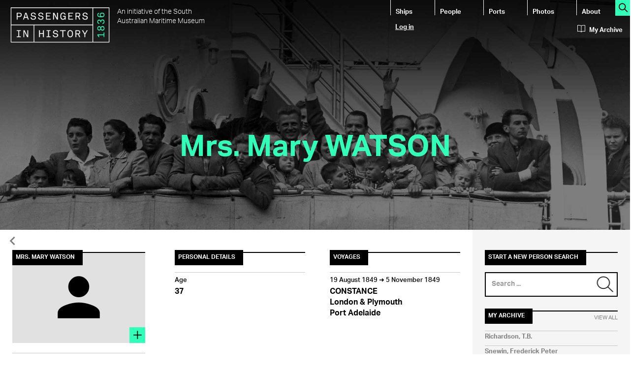

--- FILE ---
content_type: application/javascript
request_url: https://passengers.history.sa.gov.au/sites/all/modules/passengers_forms/js/passengers_forms.js?rqrl7j
body_size: 306
content:
(function ($) {

Drupal.behaviors.initModalFormsTrove = {
  attach: function (context, settings) {
    $("a[href*='/passengers/trove'], a[href*='?q=passengers/trove']", context).once('init-modal-forms-comment', function () {
      this.href = this.href.replace(/passengers\/upload/,'passengers_forms/nojs/passengers/trove');
    }).addClass('ctools-use-modal ctools-modal-modal-popup-medium');
  }
};

})(jQuery);